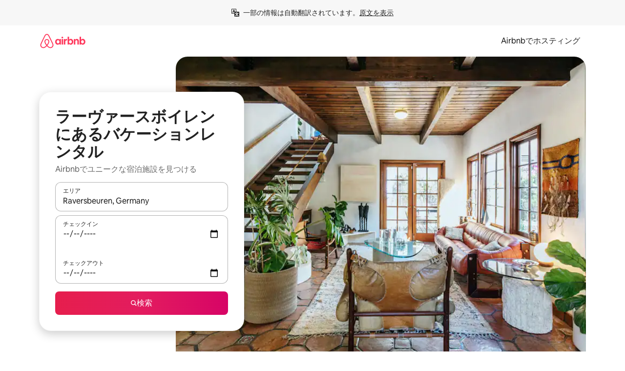

--- FILE ---
content_type: text/javascript
request_url: https://a0.muscache.com/airbnb/static/packages/web/common/b7d9.eb2ab260dc.js
body_size: 11089
content:
__d(function(g,r,i,a,m,e,d){"use strict";var t=r(d[0]).default;Object.defineProperty(e,"__esModule",{value:!0}),e.default=function(t,u){t.prototype=Object.create(u.prototype),t.prototype.constructor=t,(0,o.default)(t,u)};var o=t(r(d[1]))},"051837",["ba7a76","c7a223"]);
__d(function(g,r,_i,_a,m,e,d){"use strict";Object.defineProperty(e,"__esModule",{value:!0}),Object.defineProperty(e,"NavigationType",{enumerable:!0,get:function(){return t.Action}}),e.Route=$,e.Router=function(i){let{basename:u="/",children:h=null,location:o,navigationType:p=t.Action.Pop,navigator:f,static:P=!1}=i;y()&&s(!1);let x=v(u),C=(0,n.useMemo)(()=>({basename:x,navigator:f,static:P}),[x,f,P]);"string"==typeof o&&(o=(0,t.parsePath)(o));let{pathname:b="/",search:$="",hash:S="",state:W=null,key:O="default"}=o,j=(0,n.useMemo)(()=>{let t=c(b,x);return null==t?null:{pathname:t,search:$,hash:S,state:W,key:O}},[x,b,$,S,W,O]);return null==j?null:(0,n.createElement)(a.Provider,{value:C},(0,n.createElement)(l.Provider,{children:h,value:{location:j,navigationType:p}}))},e.Routes=function(a){let{children:l,location:p}=a;return function(a,l){var p,P,x;let b;y()||s(!1);let{matches:$}=(0,n.useContext)(i),S=$[$.length-1],W=S?S.params:{};S&&S.pathname;let O=S?S.pathnameBase:"/";S&&S.route;let j=C();if(l){let n="string"==typeof l?(0,t.parsePath)(l):l;"/"===O||(null==(p=n.pathname)?void 0:p.startsWith(O))||s(!1),b=n}else b=j;let B=b.pathname||"/",E=function(n,a,l){void 0===l&&(l="/");let i=c(("string"==typeof a?(0,t.parsePath)(a):a).pathname||"/",l);if(null==i)return null;let p=function t(n,a,l,i){return void 0===a&&(a=[]),void 0===l&&(l=[]),void 0===i&&(i=""),n.forEach((n,o)=>{var p,c;let v,P,x={relativePath:n.path||"",caseSensitive:!0===n.caseSensitive,childrenIndex:o,route:n};x.relativePath.startsWith("/")&&(x.relativePath.startsWith(i)||s(!1),x.relativePath=x.relativePath.slice(i.length));let y=f([i,x.relativePath]),C=l.concat(x);n.children&&n.children.length>0&&(!0===n.index&&s(!1),t(n.children,a,C,y)),(null!=n.path||n.index)&&a.push({path:y,score:(p=y,c=n.index,P=(v=p.split("/")).length,v.some(h)&&(P+=-2),c&&(P+=2),v.filter(t=>!h(t)).reduce((t,n)=>t+(u.test(n)?3:""===n?1:10),P)),routesMeta:C})}),a}(n);p.sort((t,n)=>{var a,l;return t.score!==n.score?n.score-t.score:(a=t.routesMeta.map(t=>t.childrenIndex),l=n.routesMeta.map(t=>t.childrenIndex),a.length===l.length&&a.slice(0,-1).every((t,n)=>t===l[n])?a[a.length-1]-l[l.length-1]:0)});let P=null;for(let t=0;null==P&&t<p.length;++t)P=function(t,n){let{routesMeta:a}=t,l={},i="/",s=[];for(let t=0;t<a.length;++t){let u=a[t],h=t===a.length-1,p="/"===i?n:n.slice(i.length)||"/",c=o({path:u.relativePath,caseSensitive:u.caseSensitive,end:h},p);if(!c)return null;Object.assign(l,c.params);let P=u.route;s.push({params:l,pathname:f([i,c.pathname]),pathnameBase:v(f([i,c.pathnameBase])),route:P}),"/"!==c.pathnameBase&&(i=f([i,c.pathnameBase]))}return s}(p[t],i);return P}(a,{pathname:"/"===O?B:B.slice(O.length)||"/"});return P=E&&E.map(t=>Object.assign({},t,{params:Object.assign({},W,t.params),pathname:f([O,t.pathname]),pathnameBase:"/"===t.pathnameBase?O:f([O,t.pathnameBase])})),(void 0===(x=$)&&(x=[]),null==P)?null:P.reduceRight((t,a,l)=>(0,n.createElement)(i.Provider,{children:void 0!==a.route.element?a.route.element:t,value:{outlet:t,matches:x.concat(P.slice(0,l+1))}}),null)}(function t(a){let l=[];return n.Children.forEach(a,a=>{if(!(0,n.isValidElement)(a))return;if(a.type===n.Fragment)return void l.push.apply(l,t(a.props.children));a.type!==$&&s(!1);let i={caseSensitive:a.props.caseSensitive,element:a.props.element,index:a.props.index,path:a.props.path};a.props.children&&(i.children=t(a.props.children)),l.push(i)}),l}(l),p)},Object.defineProperty(e,"createPath",{enumerable:!0,get:function(){return t.createPath}}),e.matchPath=o,Object.defineProperty(e,"parsePath",{enumerable:!0,get:function(){return t.parsePath}}),e.useHref=function(l){y()||s(!1);let{basename:i,navigator:u}=(0,n.useContext)(a),{hash:h,pathname:o,search:p}=b(l),c=o;if("/"!==i){let n=""===l||""===l.pathname?"/":"string"==typeof l?(0,t.parsePath)(l).pathname:l.pathname,a=null!=n&&n.endsWith("/");c="/"===o?i+(a?"/":""):f([i,o])}return u.createHref({pathname:c,search:p,hash:h})},e.useLocation=C,e.useNavigate=function(){y()||s(!1);let{basename:t,navigator:l}=(0,n.useContext)(a),{matches:u}=(0,n.useContext)(i),{pathname:h}=C(),o=JSON.stringify(u.map(t=>t.pathnameBase)),c=(0,n.useRef)(!1);return(0,n.useEffect)(()=>{c.current=!0}),(0,n.useCallback)(function(n,a){if(void 0===a&&(a={}),!c.current)return;if("number"==typeof n)return void l.go(n);let i=p(n,JSON.parse(o),h);"/"!==t&&(i.pathname=f([t,i.pathname])),(a.replace?l.replace:l.push)(i,a.state)},[t,l,o,h])},e.useResolvedPath=b;var t=r(d[0]),n=r(d[1]);let a=(0,n.createContext)(null),l=(0,n.createContext)(null),i=(0,n.createContext)({outlet:null,matches:[]});function s(t,n){if(!t)throw Error(n)}let u=/^:\w+$/,h=t=>"*"===t;function o(t,n){var a,l,i;let s,u;"string"==typeof t&&(t={path:t,caseSensitive:!1,end:!0});let[h,o]=(a=t.path,l=t.caseSensitive,i=t.end,void 0===l&&(l=!1),void 0===i&&(i=!0),s=[],u="^"+a.replace(/\/*\*?$/,"").replace(/^\/*/,"/").replace(/[\\.*+^$?{}|()[\]]/g,"\\$&").replace(/:(\w+)/g,(t,n)=>(s.push(n),"([^\\/]+)")),a.endsWith("*")?(s.push("*"),u+="*"===a||"/*"===a?"(.*)$":"(?:\\/(.+)|\\/*)$"):u+=i?"\\/*$":"(?:(?=[.~-]|%[0-9A-F]{2})|\\b|\\/|$)",[new RegExp(u,l?void 0:"i"),s]),p=n.match(h);if(!p)return null;let c=p[0],f=c.replace(/(.)\/+$/,"$1"),v=p.slice(1);return{params:o.reduce((t,n,a)=>{if("*"===n){let t=v[a]||"";f=c.slice(0,c.length-t.length).replace(/(.)\/+$/,"$1")}return t[n]=function(t,n){try{return decodeURIComponent(t)}catch(n){return t}}(v[a]||"",0),t},{}),pathname:c,pathnameBase:f,pattern:t}}function p(n,a,l){let i,s="string"==typeof n?(0,t.parsePath)(n):n,u=""===n||""===s.pathname?"/":s.pathname;if(null==u)i=l;else{let t=a.length-1;if(u.startsWith("..")){let n=u.split("/");for(;".."===n[0];)n.shift(),t-=1;s.pathname=n.join("/")}i=t>=0?a[t]:"/"}let h=function(n,a){var l;let i;void 0===a&&(a="/");let{pathname:s,search:u="",hash:h=""}="string"==typeof n?(0,t.parsePath)(n):n;return{pathname:s?s.startsWith("/")?s:(l=s,i=a.replace(/\/+$/,"").split("/"),l.split("/").forEach(t=>{".."===t?i.length>1&&i.pop():"."!==t&&i.push(t)}),i.length>1?i.join("/"):"/"):a,search:P(u),hash:x(h)}}(s,i);return u&&"/"!==u&&u.endsWith("/")&&!h.pathname.endsWith("/")&&(h.pathname+="/"),h}function c(t,n){if("/"===n)return t;if(!t.toLowerCase().startsWith(n.toLowerCase()))return null;let a=t.charAt(n.length);return a&&"/"!==a?null:t.slice(n.length)||"/"}let f=t=>t.join("/").replace(/\/\/+/g,"/"),v=t=>t.replace(/\/+$/,"").replace(/^\/*/,"/"),P=t=>t&&"?"!==t?t.startsWith("?")?t:"?"+t:"",x=t=>t&&"#"!==t?t.startsWith("#")?t:"#"+t:"";function y(){return null!=(0,n.useContext)(l)}function C(){return y()||s(!1),(0,n.useContext)(l).location}function b(t){let{matches:a}=(0,n.useContext)(i),{pathname:l}=C(),s=JSON.stringify(a.map(t=>t.pathnameBase));return(0,n.useMemo)(()=>p(t,JSON.parse(s),l),[t,s,l])}function $(t){s(!1)}(0,n.createContext)(null)},"0b6a8f",["b95826","07aa1f"]);
__d(function(g,r,i,a,m,e,d){"use strict";function t(){let n=r(d[0]);return t=function(){return n},n}function n(){let t=r(d[1]);return n=function(){return t},t}function u(){let t=r(d[2]);return u=function(){return t},t}Object.defineProperty(e,"__esModule",{value:!0}),Object.defineProperty(e,"Link",{enumerable:!0,get:function(){return u().Link}}),Object.defineProperty(e,"MemoryRouter",{enumerable:!0,get:function(){return t().MemoryRouter}}),Object.defineProperty(e,"NavLink",{enumerable:!0,get:function(){return u().NavLink}}),Object.defineProperty(e,"Prompt",{enumerable:!0,get:function(){return t().Prompt}}),Object.defineProperty(e,"Redirect",{enumerable:!0,get:function(){return t().Redirect}}),Object.defineProperty(e,"Route",{enumerable:!0,get:function(){return t().Route}}),Object.defineProperty(e,"StaticRouter",{enumerable:!0,get:function(){return t().StaticRouter}}),Object.defineProperty(e,"Switch",{enumerable:!0,get:function(){return t().Switch}}),Object.defineProperty(e,"__HistoryContext",{enumerable:!0,get:function(){return t().__HistoryContext}}),Object.defineProperty(e,"__RouterContext",{enumerable:!0,get:function(){return t().__RouterContext}}),Object.defineProperty(e,"generatePath",{enumerable:!0,get:function(){return t().generatePath}}),Object.defineProperty(e,"matchPath",{enumerable:!0,get:function(){return t().matchPath}}),Object.defineProperty(e,"renderRoutesPrivateDoNotUse",{enumerable:!0,get:function(){return n().renderRoutes}}),Object.defineProperty(e,"useHistory",{enumerable:!0,get:function(){return t().useHistory}}),Object.defineProperty(e,"useLocation",{enumerable:!0,get:function(){return t().useLocation}}),Object.defineProperty(e,"useParams",{enumerable:!0,get:function(){return t().useParams}}),Object.defineProperty(e,"useRouteMatch",{enumerable:!0,get:function(){return t().useRouteMatch}}),Object.defineProperty(e,"withRouter",{enumerable:!0,get:function(){return t().withRouter}})},"1e300f",["a51131","db5bc6","733f27"]);
__d(function(g,r,i,a,m,e,d){"use strict";Object.defineProperty(e,"__esModule",{value:!0}),m.exports=Array.isArray},"23e700",[]);
__d(function(g,r,_i,a,m,e,d){"use strict";Object.defineProperty(e,"__esModule",{value:!0}),e.CompatRoute=function(o){let{path:c}=o;return o.exact||(c+="/*"),(0,t.createElement)(n.Routes,null,(0,t.createElement)(n.Route,{path:c,element:(0,t.createElement)(u.Route,o)}))},e.CompatRouter=function(o){let{children:c}=o,i=(0,u.useHistory)(),[l,f]=(0,t.useState)(()=>({location:i.location,action:i.action}));return(0,t.useLayoutEffect)(()=>{i.listen((t,n)=>f({location:t,action:n}))},[i]),(0,t.createElement)(n.Router,{navigationType:l.action,location:l.location,navigator:i},(0,t.createElement)(n.Routes,null,(0,t.createElement)(n.Route,{path:"*",element:c})))},Object.defineProperty(e,"MemoryRouter",{enumerable:!0,get:function(){return n.MemoryRouter}}),Object.defineProperty(e,"Navigate",{enumerable:!0,get:function(){return n.Navigate}}),Object.defineProperty(e,"NavigationType",{enumerable:!0,get:function(){return n.NavigationType}}),Object.defineProperty(e,"Outlet",{enumerable:!0,get:function(){return n.Outlet}}),Object.defineProperty(e,"Route",{enumerable:!0,get:function(){return n.Route}}),Object.defineProperty(e,"Router",{enumerable:!0,get:function(){return n.Router}}),Object.defineProperty(e,"Routes",{enumerable:!0,get:function(){return n.Routes}}),Object.defineProperty(e,"UNSAFE_LocationContext",{enumerable:!0,get:function(){return n.UNSAFE_LocationContext}}),Object.defineProperty(e,"UNSAFE_NavigationContext",{enumerable:!0,get:function(){return n.UNSAFE_NavigationContext}}),Object.defineProperty(e,"UNSAFE_RouteContext",{enumerable:!0,get:function(){return n.UNSAFE_RouteContext}}),Object.defineProperty(e,"createPath",{enumerable:!0,get:function(){return n.createPath}}),Object.defineProperty(e,"createRoutesFromChildren",{enumerable:!0,get:function(){return n.createRoutesFromChildren}}),Object.defineProperty(e,"generatePath",{enumerable:!0,get:function(){return n.generatePath}}),Object.defineProperty(e,"matchPath",{enumerable:!0,get:function(){return n.matchPath}}),Object.defineProperty(e,"matchRoutes",{enumerable:!0,get:function(){return n.matchRoutes}}),Object.defineProperty(e,"parsePath",{enumerable:!0,get:function(){return n.parsePath}}),Object.defineProperty(e,"renderMatches",{enumerable:!0,get:function(){return n.renderMatches}}),Object.defineProperty(e,"resolvePath",{enumerable:!0,get:function(){return n.resolvePath}}),Object.defineProperty(e,"useHref",{enumerable:!0,get:function(){return n.useHref}}),Object.defineProperty(e,"useInRouterContext",{enumerable:!0,get:function(){return n.useInRouterContext}}),Object.defineProperty(e,"useLocation",{enumerable:!0,get:function(){return n.useLocation}}),Object.defineProperty(e,"useMatch",{enumerable:!0,get:function(){return n.useMatch}}),Object.defineProperty(e,"useNavigate",{enumerable:!0,get:function(){return n.useNavigate}}),Object.defineProperty(e,"useNavigationType",{enumerable:!0,get:function(){return n.useNavigationType}}),Object.defineProperty(e,"useOutlet",{enumerable:!0,get:function(){return n.useOutlet}}),Object.defineProperty(e,"useOutletContext",{enumerable:!0,get:function(){return n.useOutletContext}}),Object.defineProperty(e,"useParams",{enumerable:!0,get:function(){return n.useParams}}),Object.defineProperty(e,"useResolvedPath",{enumerable:!0,get:function(){return n.useResolvedPath}}),Object.defineProperty(e,"useRoutes",{enumerable:!0,get:function(){return n.useRoutes}});var t=r(d[0]);r(d[1]);var n=r(d[2]),u=r(d[3]);function o(){return(o=Object.assign||function(t){for(var n=1;n<arguments.length;n++){var u=arguments[n];for(var o in u)Object.prototype.hasOwnProperty.call(u,o)&&(t[o]=u[o])}return t}).apply(this,arguments)}function c(t,n){if(null==t)return{};var u,o,c={},i=Object.keys(t);for(o=0;o<i.length;o++)u=i[o],n.indexOf(u)>=0||(c[u]=t[u]);return c}let i=["onClick","reloadDocument","replace","state","target","to"],l=["aria-current","caseSensitive","className","end","style","to","children"],f=(0,t.forwardRef)(function(u,l){let{onClick:f,reloadDocument:s,replace:b=!1,state:p,target:y,to:P}=u,O=c(u,i),h=(0,n.useHref)(P),j=function(u,o){let{target:c,replace:i,state:l}=void 0===o?{}:o,f=(0,n.useNavigate)(),s=(0,n.useLocation)(),b=(0,n.useResolvedPath)(u);return(0,t.useCallback)(t=>{0!==t.button||c&&"_self"!==c||t.metaKey||t.altKey||t.ctrlKey||t.shiftKey||(t.preventDefault(),f(u,{replace:!!i||(0,n.createPath)(s)===(0,n.createPath)(b),state:l}))},[s,f,b,i,l,c,u])}(P,{replace:b,state:p,target:y});return(0,t.createElement)("a",o({},O,{href:h,onClick:function(t){f&&f(t),t.defaultPrevented||s||j(t)},ref:l,target:y}))});(0,t.forwardRef)(function(u,i){let s,{"aria-current":b="page",caseSensitive:p=!1,className:y="",end:P=!1,style:O,to:h,children:j}=u,v=c(u,l),R=(0,n.useLocation)(),N=(0,n.useResolvedPath)(h),C=R.pathname,E=N.pathname;p||(C=C.toLowerCase(),E=E.toLowerCase());let x=C===E||!P&&C.startsWith(E)&&"/"===C.charAt(E.length),_=x?b:void 0;s="function"==typeof y?y({isActive:x}):[y,x?"active":null].filter(Boolean).join(" ");let L="function"==typeof O?O({isActive:x}):O;return(0,t.createElement)(f,o({},v,{"aria-current":_,className:s,ref:i,style:L,to:h}),"function"==typeof j?j({isActive:x}):j)})},"4b7e39",["07aa1f","b95826","0b6a8f","733f27"]);
__d(function(g,r,_i,a,m,e,d){"use strict";var t=r(d[0]).default;Object.defineProperty(e,"__esModule",{value:!0}),Object.defineProperty(e,"MemoryRouter",{enumerable:!0,get:function(){return n.MemoryRouter}}),Object.defineProperty(e,"Prompt",{enumerable:!0,get:function(){return n.Prompt}}),Object.defineProperty(e,"Redirect",{enumerable:!0,get:function(){return n.Redirect}}),Object.defineProperty(e,"Route",{enumerable:!0,get:function(){return n.Route}}),Object.defineProperty(e,"Router",{enumerable:!0,get:function(){return n.Router}}),Object.defineProperty(e,"StaticRouter",{enumerable:!0,get:function(){return n.StaticRouter}}),Object.defineProperty(e,"Switch",{enumerable:!0,get:function(){return n.Switch}}),Object.defineProperty(e,"generatePath",{enumerable:!0,get:function(){return n.generatePath}}),Object.defineProperty(e,"matchPath",{enumerable:!0,get:function(){return n.matchPath}}),Object.defineProperty(e,"useHistory",{enumerable:!0,get:function(){return n.useHistory}}),Object.defineProperty(e,"useLocation",{enumerable:!0,get:function(){return n.useLocation}}),Object.defineProperty(e,"useParams",{enumerable:!0,get:function(){return n.useParams}}),Object.defineProperty(e,"useRouteMatch",{enumerable:!0,get:function(){return n.useRouteMatch}}),Object.defineProperty(e,"withRouter",{enumerable:!0,get:function(){return n.withRouter}});var n=r(d[1]),o=t(r(d[2])),u=t(r(d[3])),i=r(d[4]);t(r(d[5])),t(r(d[6]));var c=t(r(d[7])),f=t(r(d[8])),l=t(r(d[9])),s=u.default.Component;function p(){for(var t,n=arguments.length,o=Array(n),u=0;u<n;u++)o[u]=arguments[u];return(t=s.call.apply(s,[this].concat(o))||this).history=(0,i.createBrowserHistory)(t.props),t}(0,o.default)(p,s),p.prototype.render=function(){return u.default.createElement(n.Router,{history:this.history,children:this.props.children})};var y=u.default.Component;function h(){for(var t,n=arguments.length,o=Array(n),u=0;u<n;u++)o[u]=arguments[u];return(t=y.call.apply(y,[this].concat(o))||this).history=(0,i.createHashHistory)(t.props),t}(0,o.default)(h,y),h.prototype.render=function(){return u.default.createElement(n.Router,{history:this.history,children:this.props.children})};var v=function(t,n){return"function"==typeof t?t(n):t},b=function(t,n){return"string"==typeof t?(0,i.createLocation)(t,null,null,n):t},R=function(t){return t},P=u.default.forwardRef;void 0===P&&(P=R);var j=P(function(t,n){var o=t.innerRef,i=t.navigate,l=t.onClick,s=(0,f.default)(t,["innerRef","navigate","onClick"]),p=s.target,y=(0,c.default)({},s,{onClick:function(t){try{l&&l(t)}catch(n){throw t.preventDefault(),n}t.defaultPrevented||0!==t.button||p&&"_self"!==p||t.metaKey||t.altKey||t.ctrlKey||t.shiftKey||(t.preventDefault(),i())}});return R!==P?y.ref=n||o:y.ref=o,u.default.createElement("a",y)}),O=P(function(t,o){var s=t.component,p=void 0===s?j:s,y=t.replace,h=t.to,O=t.innerRef,C=(0,f.default)(t,["component","replace","to","innerRef"]);return u.default.createElement(n.__RouterContext.Consumer,null,function(t){t||(0,l.default)(!1);var n=t.history,f=b(v(h,t.location),t.location),s=f?n.createHref(f):"",j=(0,c.default)({},C,{href:s,navigate:function(){var o=v(h,t.location),u=(0,i.createPath)(t.location)===(0,i.createPath)(b(o));(y||u?n.replace:n.push)(o)}});return R!==P?j.ref=o||O:j.innerRef=O,u.default.createElement(p,j)})}),C=function(t){return t},_=u.default.forwardRef;void 0===_&&(_=C),_(function(t,o){var i=t["aria-current"],s=void 0===i?"page":i,p=t.activeClassName,y=void 0===p?"active":p,h=t.activeStyle,R=t.className,P=t.exact,j=t.isActive,w=t.location,E=t.sensitive,x=t.strict,H=t.style,S=t.to,A=t.innerRef,M=(0,f.default)(t,["aria-current","activeClassName","activeStyle","className","exact","isActive","location","sensitive","strict","style","to","innerRef"]);return u.default.createElement(n.__RouterContext.Consumer,null,function(t){t||(0,l.default)(!1);var i=w||t.location,f=b(v(S,i),i),p=f.pathname,N=p&&p.replace(/([.+*?=^!:${}()[\]|/\\])/g,"\\$1"),K=N?(0,n.matchPath)(i.pathname,{path:N,exact:P,sensitive:E,strict:x}):null,k=!!(j?j(K,i):K),L="function"==typeof R?R(k):R,D="function"==typeof H?H(k):H;k&&(L=function(){for(var t=arguments.length,n=Array(t),o=0;o<t;o++)n[o]=arguments[o];return n.filter(function(t){return t}).join(" ")}(L,y),D=(0,c.default)({},D,h));var $=(0,c.default)({"aria-current":k&&s||null,className:L,style:D,to:f},M);return C!==_?$.ref=o||A:$.innerRef=A,u.default.createElement(O,$)})})},"733f27",["ba7a76","a51131","051837","07aa1f","d69748","b56f5a","798d4e","dfdd78","fcd40b","1d8d09"]);
__d(function(g,r,_i,a,_m,e,d){"use strict";var t=r(d[0]);_m.exports=function n(o,p,l){if(t(p)||(l=p||l,p=[]),l=l||{},o instanceof RegExp){var s,f,h=p,m=o.source.match(/\((?!\?)/g);if(m)for(var x=0;x<m.length;x++)h.push({name:x,prefix:null,delimiter:null,optional:!1,repeat:!1,partial:!1,asterisk:!1,pattern:null});return o.keys=h,o}if(t(o)){for(var v,y=p,E=l,R=[],_=0;_<o.length;_++)R.push(n(o[_],y,E).source);return(v=RegExp("(?:"+R.join("|")+")",u(E))).keys=y,v}return s=p,c(i(o,f=l),s,f)},_m.exports.parse=i,_m.exports.compile=function(t,n){return p(i(t,n),n)},_m.exports.tokensToFunction=p,_m.exports.tokensToRegExp=c;var n=RegExp("(\\\\.)|([\\/.])?(?:(?:\\:(\\w+)(?:\\(((?:\\\\.|[^\\\\()])+)\\))?|\\(((?:\\\\.|[^\\\\()])+)\\))([+*?])?|(\\*))","g");function i(t,i){for(var o,p=[],u=0,c=0,s="",f=i&&i.delimiter||"/";null!=(o=n.exec(t));){var h=o[0],m=o[1],x=o.index;if(s+=t.slice(c,x),c=x+h.length,m){s+=m[1];continue}var v=t[c],y=o[2],E=o[3],R=o[4],_=o[5],k=o[6],$=o[7];s&&(p.push(s),s="");var b=null!=y&&null!=v&&v!==y,T="+"===k||"*"===k,w="?"===k||"*"===k,C=o[2]||f,U=R||_;p.push({name:E||u++,prefix:y||"",delimiter:C,optional:w,repeat:T,partial:b,asterisk:!!$,pattern:U?U.replace(/([=!:$\/()])/g,"\\$1"):$?".*":"[^"+l(C)+"]+?"})}return c<t.length&&(s+=t.substr(c)),s&&p.push(s),p}function o(t){return encodeURI(t).replace(/[\/?#]/g,function(t){return"%"+t.charCodeAt(0).toString(16).toUpperCase()})}function p(n,i){for(var p=Array(n.length),l=0;l<n.length;l++)"object"==typeof n[l]&&(p[l]=RegExp("^(?:"+n[l].pattern+")$",u(i)));return function(i,l){for(var u="",c=i||{},s=(l||{}).pretty?o:encodeURIComponent,f=0;f<n.length;f++){var h,m=n[f];if("string"==typeof m){u+=m;continue}var x=c[m.name];if(null==x)if(m.optional){m.partial&&(u+=m.prefix);continue}else throw TypeError('Expected "'+m.name+'" to be defined');if(t(x)){if(!m.repeat)throw TypeError('Expected "'+m.name+'" to not repeat, but received `'+JSON.stringify(x)+"`");if(0===x.length)if(m.optional)continue;else throw TypeError('Expected "'+m.name+'" to not be empty');for(var v=0;v<x.length;v++){if(h=s(x[v]),!p[f].test(h))throw TypeError('Expected all "'+m.name+'" to match "'+m.pattern+'", but received `'+JSON.stringify(h)+"`");u+=(0===v?m.prefix:m.delimiter)+h}continue}if(h=m.asterisk?encodeURI(x).replace(/[?#]/g,function(t){return"%"+t.charCodeAt(0).toString(16).toUpperCase()}):s(x),!p[f].test(h))throw TypeError('Expected "'+m.name+'" to match "'+m.pattern+'", but received "'+h+'"');u+=m.prefix+h}return u}}function l(t){return t.replace(/([.+*?=^!:${}()[\]|\/\\])/g,"\\$1")}function u(t){return t&&t.sensitive?"":"i"}function c(n,i,o){t(i)||(o=i||o,i=[]);for(var p,c=(o=o||{}).strict,s=!1!==o.end,f="",h=0;h<n.length;h++){var m=n[h];if("string"==typeof m)f+=l(m);else{var x=l(m.prefix),v="(?:"+m.pattern+")";i.push(m),m.repeat&&(v+="(?:"+x+v+")*"),f+=v=m.optional?m.partial?x+"("+v+")?":"(?:"+x+"("+v+"))?":x+"("+v+")"}}var y=l(o.delimiter||"/"),E=f.slice(-y.length)===y;return c||(f=(E?f.slice(0,-y.length):f)+"(?:"+y+"(?=$))?"),s?f+="$":f+=c&&E?"":"(?="+y+"|$)",(p=RegExp("^"+f,u(o))).keys=i,p}},"8ab85a",["23e700"]);
__d(function(g,r,i,a,m,e,d){"use strict";var t=r(d[0]).default;Object.defineProperty(e,"__esModule",{value:!0}),e.Redirect=function(t){var n=t.computedMatch,c=t.to,p=t.push,f=void 0!==p&&p;return o.default.createElement(C.Consumer,null,function(t){t||(0,l.default)(!1);var p=t.history,h=t.staticContext,v=f?p.push:p.replace,y=(0,u.createLocation)(n?"string"==typeof c?L(c,n.params):(0,s.default)({},c,{pathname:L(c.pathname,n.params)}):c);return h?(v(y),null):o.default.createElement(R,{onMount:function(){v(y)},onUpdate:function(t,n){var o=(0,u.createLocation)(n.to);(0,u.locationsAreEqual)(o,(0,s.default)({},y,{key:o.key}))||v(y)},to:c})})},e.__RouterContext=e.__HistoryContext=e.Switch=e.Router=e.Route=void 0,e.generatePath=L,e.matchPath=U,e.useHistory=function(){return O(y)},e.useLocation=T,e.useParams=function(){var t=O(C).match;return t?t.params:{}},e.useRouteMatch=function(t){var n=T(),o=O(C).match;return t?U(n.pathname,t):o},e.withRouter=function(t){var n="withRouter("+(t.displayName||t.name)+")",u=function(n){var u=n.wrappedComponentRef,c=(0,f.default)(n,["wrappedComponentRef"]);return o.default.createElement(C.Consumer,null,function(n){return n||(0,l.default)(!1),o.default.createElement(t,(0,s.default)({},c,n,{ref:u}))})};return u.displayName=n,u.WrappedComponent=t,(0,h.default)(u,t)};var n=t(r(d[1])),o=t(r(d[2]));t(r(d[3]));var u=r(d[4]);t(r(d[5]));var c=t(r(d[6])),l=t(r(d[7])),s=t(r(d[8])),p=t(r(d[9]));r(d[10]);var f=t(r(d[11])),h=t(r(d[12])),v=function(t){var n=(0,c.default)();return n.displayName=t,n},y=e.__HistoryContext=v("Router-History"),C=e.__RouterContext=v("Router"),_=e.Router=function(t){function u(n){var o;return(o=t.call(this,n)||this).state={location:n.history.location},o._isMounted=!1,o._pendingLocation=null,n.staticContext||(o.unlisten=n.history.listen(function(t){o._isMounted?o.setState({location:t}):o._pendingLocation=t})),o}(0,n.default)(u,t),u.computeRootMatch=function(t){return{path:"/",url:"/",params:{},isExact:"/"===t}};var c=u.prototype;return c.componentDidMount=function(){this._isMounted=!0,this._pendingLocation&&this.setState({location:this._pendingLocation})},c.componentWillUnmount=function(){this.unlisten&&(this.unlisten(),this._isMounted=!1,this._pendingLocation=null)},c.render=function(){return o.default.createElement(C.Provider,{value:{history:this.props.history,location:this.state.location,match:u.computeRootMatch(this.state.location.pathname),staticContext:this.props.staticContext}},o.default.createElement(y.Provider,{children:this.props.children||null,value:this.props.history}))},u}(o.default.Component),x=o.default.Component;function E(){for(var t,n=arguments.length,o=Array(n),c=0;c<n;c++)o[c]=arguments[c];return(t=x.call.apply(x,[this].concat(o))||this).history=(0,u.createMemoryHistory)(t.props),t}(0,n.default)(E,x),E.prototype.render=function(){return o.default.createElement(_,{history:this.history,children:this.props.children})};var R=function(t){function o(){return t.apply(this,arguments)||this}(0,n.default)(o,t);var u=o.prototype;return u.componentDidMount=function(){this.props.onMount&&this.props.onMount.call(this,this)},u.componentDidUpdate=function(t){this.props.onUpdate&&this.props.onUpdate.call(this,this,t)},u.componentWillUnmount=function(){this.props.onUnmount&&this.props.onUnmount.call(this,this)},u.render=function(){return null},o}(o.default.Component),M={},P=0;function L(t,n){return void 0===t&&(t="/"),void 0===n&&(n={}),"/"===t?t:(function(t){if(M[t])return M[t];var n=p.default.compile(t);return P<1e4&&(M[t]=n,P++),n})(t)(n,{pretty:!0})}var k={},A=0;function U(t,n){void 0===n&&(n={}),("string"==typeof n||Array.isArray(n))&&(n={path:n});var o=n,u=o.path,c=o.exact,l=void 0!==c&&c,s=o.strict,f=void 0!==s&&s,h=o.sensitive,v=void 0!==h&&h;return[].concat(u).reduce(function(n,o){if(!o&&""!==o)return null;if(n)return n;var u=function(t,n){var o=""+n.end+n.strict+n.sensitive,u=k[o]||(k[o]={});if(u[t])return u[t];var c=[],l={regexp:(0,p.default)(t,c,n),keys:c};return A<1e4&&(u[t]=l,A++),l}(o,{end:l,strict:f,sensitive:v}),c=u.regexp,s=u.keys,h=c.exec(t);if(!h)return null;var y=h[0],C=h.slice(1),_=t===y;return l&&!_?null:{path:o,url:"/"===o&&""===y?"/":y,isExact:_,params:s.reduce(function(t,n,o){return t[n.name]=C[o],t},{})}},null)}function w(t){return"/"===t.charAt(0)?t:"/"+t}function H(t){return"string"==typeof t?t:(0,u.createPath)(t)}function b(t){return function(){(0,l.default)(!1)}}function S(){}e.Route=function(t){function u(){return t.apply(this,arguments)||this}return(0,n.default)(u,t),u.prototype.render=function(){var t=this;return o.default.createElement(C.Consumer,null,function(n){n||(0,l.default)(!1);var u,c=t.props.location||n.location,p=t.props.computedMatch?t.props.computedMatch:t.props.path?U(c.pathname,t.props):n.match,f=(0,s.default)({},n,{location:c,match:p}),h=t.props,v=h.children,y=h.component,_=h.render;return Array.isArray(v)&&(u=v,0===o.default.Children.count(u))&&(v=null),o.default.createElement(C.Provider,{value:f},f.match?v?"function"==typeof v?v(f):v:y?o.default.createElement(y,f):_?_(f):null:"function"==typeof v?v(f):null)})},u}(o.default.Component);var B=o.default.Component;function D(){for(var t,n=arguments.length,o=Array(n),u=0;u<n;u++)o[u]=arguments[u];return(t=B.call.apply(B,[this].concat(o))||this).handlePush=function(n){return t.navigateTo(n,"PUSH")},t.handleReplace=function(n){return t.navigateTo(n,"REPLACE")},t.handleListen=function(){return S},t.handleBlock=function(){return S},t}(0,n.default)(D,B);var N=D.prototype;N.navigateTo=function(t,n){var o,c,l=this.props,p=l.basename,f=l.context,h=void 0===f?{}:f;h.action=n,o=void 0===p?"":p,c=(0,u.createLocation)(t),h.location=o?(0,s.default)({},c,{pathname:w(o)+c.pathname}):c,h.url=H(h.location)},N.render=function(){var t=this.props,n=t.basename,c=void 0===n?"":n,l=t.context,p=t.location,h=(0,f.default)(t,["basename","context","location"]),v={createHref:function(t){return w(c+H(t))},action:"POP",location:function(t,n){if(!t)return n;var o=w(t);return 0!==n.pathname.indexOf(o)?n:(0,s.default)({},n,{pathname:n.pathname.substr(o.length)})}(c,(0,u.createLocation)(void 0===p?"/":p)),push:this.handlePush,replace:this.handleReplace,go:b("go"),goBack:b("goBack"),goForward:b("goForward"),listen:this.handleListen,block:this.handleBlock};return o.default.createElement(_,(0,s.default)({},h,{history:v,staticContext:void 0===l?{}:l}))},e.Switch=function(t){function u(){return t.apply(this,arguments)||this}return(0,n.default)(u,t),u.prototype.render=function(){var t=this;return o.default.createElement(C.Consumer,null,function(n){n||(0,l.default)(!1);var u,c,p=t.props.location||n.location;return o.default.Children.forEach(t.props.children,function(t){if(null==c&&o.default.isValidElement(t)){u=t;var l=t.props.path||t.props.from;c=l?U(p.pathname,(0,s.default)({},t.props,{path:l})):n.match}}),c?o.default.cloneElement(u,{location:p,computedMatch:c}):null})},u}(o.default.Component);var O=o.default.useContext;function T(){return O(C).location}},"a51131",["ba7a76","051837","07aa1f","b56f5a","d69748","798d4e","b52967","1d8d09","dfdd78","8ab85a","1033bc","fcd40b","14e802"]);
__d(function(g,r,i,a,m,e,d){"use strict";var t=r(d[0]).default,n=r(d[1]).default;Object.defineProperty(e,"__esModule",{value:!0}),e.default=void 0;var o=n(r(d[2])),u=t(r(d[3])),f=t(r(d[4]));t(r(d[5]));var s="undefined"!=typeof globalThis?globalThis:window;e.default=o.default.createContext||function(t,n){var l,c,p="__create-react-context-"+(s.__global_unique_id__=(s.__global_unique_id__||0)+1)+"__",v=function(t){function o(){var n,o,u;return n=t.apply(this,arguments)||this,o=n.props.value,u=[],n.emitter={on:function(t){u.push(t)},off:function(t){u=u.filter(function(n){return n!==t})},get:function(){return o},set:function(t,n){o=t,u.forEach(function(t){return t(o,n)})}},n}(0,u.default)(o,t);var f=o.prototype;return f.getChildContext=function(){var t;return(t={})[p]=this.emitter,t},f.componentWillReceiveProps=function(t){if(this.props.value!==t.value){var o,u=this.props.value,f=t.value;(u===f?0!==u||1/u==1/f:u!=u&&f!=f)?o=0:0!=(o=("function"==typeof n?n(u,f):0x3fffffff)|0)&&this.emitter.set(t.value,o)}},f.render=function(){return this.props.children},o}(o.Component);(l={})[p]=f.default.object.isRequired,v.childContextTypes=l;var h=function(n){function o(){var t;return t=n.apply(this,arguments)||this,t.state={value:t.getValue()},t.onUpdate=function(n,o){((0|t.observedBits)&o)!=0&&t.setState({value:t.getValue()})},t}(0,u.default)(o,n);var f=o.prototype;return f.componentWillReceiveProps=function(t){var n=t.observedBits;this.observedBits=null==n?0x3fffffff:n},f.componentDidMount=function(){this.context[p]&&this.context[p].on(this.onUpdate);var t=this.props.observedBits;this.observedBits=null==t?0x3fffffff:t},f.componentWillUnmount=function(){this.context[p]&&this.context[p].off(this.onUpdate)},f.getValue=function(){return this.context[p]?this.context[p].get():t},f.render=function(){var t;return(Array.isArray(t=this.props.children)?t[0]:t)(this.state.value)},o}(o.Component);return(c={})[p]=f.default.object,h.contextTypes=c,{Provider:v,Consumer:h}}},"b52967",["ba7a76","45f788","07aa1f","051837","b56f5a","798d4e"]);
__d(function(g,r,i,a,m,e,d){"use strict";var t,n,o=r(d[0]).default;Object.defineProperty(e,"__esModule",{value:!0}),e.Action=void 0,e.createBrowserHistory=function(t){void 0===t&&(t={});var o=t.window,s=void 0===o?document.defaultView:o,P=s.history;function b(){var t=s.location,n=t.pathname,o=t.search,u=t.hash,l=P.state||{};return[l.idx,c({pathname:n,search:o,hash:u,state:l.usr||null,key:l.key||"default"})]}var x=null;s.addEventListener(f,function(){if(x)A.call(x),x=null;else{var t=n.Pop,o=b(),u=o[0],c=o[1];if(A.length){if(null!=u){var l=S-u;l&&(x={action:t,location:c,retry:function(){j(-1*l)}},j(l))}}else V(t)}});var E=n.Pop,w=b(),S=w[0],H=w[1],L=v(),A=v();function M(t){return"string"==typeof t?t:y(t)}function O(t,n){return void 0===n&&(n=null),c((0,u.default)({pathname:H.pathname,hash:"",search:""},"string"==typeof t?k(t):t,{state:n,key:p()}))}function R(t,n){return[{usr:t.state,key:t.key,idx:n},M(t)]}function _(t,n,o){return!A.length||(A.call({action:t,location:n,retry:o}),!1)}function V(t){E=t;var n=b();S=n[0],H=n[1],L.call({action:E,location:H})}function j(t){P.go(t)}return null==S&&(S=0,P.replaceState((0,u.default)({},P.state,{idx:S}),"")),{get action(){return E},get location(){return H},createHref:M,push:function t(o,u){var c=n.Push,l=O(o,u);if(_(c,l,function(){t(o,u)})){var f=R(l,S+1),h=f[0],v=f[1];try{P.pushState(h,"",v)}catch(t){s.location.assign(v)}V(c)}},replace:function t(o,u){var c=n.Replace,l=O(o,u);if(_(c,l,function(){t(o,u)})){var f=R(l,S),s=f[0],h=f[1];P.replaceState(s,"",h),V(c)}},go:j,back:function(){j(-1)},forward:function(){j(1)},listen:function(t){return L.push(t)},block:function(t){var n=A.push(t);return 1===A.length&&s.addEventListener(l,h),function(){n(),A.length||s.removeEventListener(l,h)}}}},e.createHashHistory=function(t){void 0===t&&(t={});var o=t.window,s=void 0===o?document.defaultView:o,P=s.history;function b(){var t=k(s.location.hash.substr(1)),n=t.pathname,o=t.search,u=t.hash,l=P.state||{};return[l.idx,c({pathname:void 0===n?"/":n,search:void 0===o?"":o,hash:void 0===u?"":u,state:l.usr||null,key:l.key||"default"})]}var x=null;function E(){if(x)M.call(x),x=null;else{var t=n.Pop,o=b(),u=o[0],c=o[1];if(M.length){if(null!=u){var l=H-u;l&&(x={action:t,location:c,retry:function(){q(-1*l)}},q(l))}}else j(t)}}s.addEventListener(f,E),s.addEventListener("hashchange",function(){y(b()[1])!==y(L)&&E()});var w=n.Pop,S=b(),H=S[0],L=S[1],A=v(),M=v();function O(t){return function(){var t=document.querySelector("base"),n="";if(t&&t.getAttribute("href")){var o=s.location.href,u=o.indexOf("#");n=-1===u?o:o.slice(0,u)}return n}()+"#"+("string"==typeof t?t:y(t))}function R(t,n){return void 0===n&&(n=null),c((0,u.default)({pathname:L.pathname,hash:"",search:""},"string"==typeof t?k(t):t,{state:n,key:p()}))}function _(t,n){return[{usr:t.state,key:t.key,idx:n},O(t)]}function V(t,n,o){return!M.length||(M.call({action:t,location:n,retry:o}),!1)}function j(t){w=t;var n=b();H=n[0],L=n[1],A.call({action:w,location:L})}function q(t){P.go(t)}return null==H&&(H=0,P.replaceState((0,u.default)({},P.state,{idx:H}),"")),{get action(){return w},get location(){return L},createHref:O,push:function t(o,u){var c=n.Push,l=R(o,u);if(V(c,l,function(){t(o,u)})){var f=_(l,H+1),h=f[0],v=f[1];try{P.pushState(h,"",v)}catch(t){s.location.assign(v)}j(c)}},replace:function t(o,u){var c=n.Replace,l=R(o,u);if(V(c,l,function(){t(o,u)})){var f=_(l,H),s=f[0],h=f[1];P.replaceState(s,"",h),j(c)}},go:q,back:function(){q(-1)},forward:function(){q(1)},listen:function(t){return A.push(t)},block:function(t){var n=M.push(t);return 1===M.length&&s.addEventListener(l,h),function(){n(),M.length||s.removeEventListener(l,h)}}}},e.createMemoryHistory=function(t){void 0===t&&(t={});var o=t,l=o.initialEntries,f=o.initialIndex,h=(void 0===l?["/"]:l).map(function(t){return c((0,u.default)({pathname:"/",search:"",hash:"",state:null,key:p()},"string"==typeof t?k(t):t))}),P=s(null==f?h.length-1:f,0,h.length-1),b=n.Pop,x=h[P],E=v(),w=v();function S(t,n){return void 0===n&&(n=null),c((0,u.default)({pathname:x.pathname,search:"",hash:""},"string"==typeof t?k(t):t,{state:n,key:p()}))}function H(t,n,o){return!w.length||(w.call({action:t,location:n,retry:o}),!1)}function L(t,n){b=t,x=n,E.call({action:b,location:x})}function A(t){var o=s(P+t,0,h.length-1),u=n.Pop,c=h[o];H(u,c,function(){A(t)})&&(P=o,L(u,c))}return{get index(){return P},get action(){return b},get location(){return x},createHref:function(t){return"string"==typeof t?t:y(t)},push:function t(o,u){var c=n.Push,l=S(o,u);H(c,l,function(){t(o,u)})&&(P+=1,h.splice(P,h.length,l),L(c,l))},replace:function t(o,u){var c=n.Replace,l=S(o,u);H(c,l,function(){t(o,u)})&&(h[P]=l,L(c,l))},go:A,back:function(){A(-1)},forward:function(){A(1)},listen:function(t){return E.push(t)},block:function(t){return w.push(t)}}},e.createPath=y,e.parsePath=k;var u=o(r(d[1]));(t=n||(e.Action=n={})).Pop="POP",t.Push="PUSH",t.Replace="REPLACE";var c=function(t){return t},l="beforeunload",f="popstate";function s(t,n,o){return Math.min(Math.max(t,n),o)}function h(t){t.preventDefault(),t.returnValue=""}function v(){var t=[];return{get length(){return t.length},push:function(n){return t.push(n),function(){t=t.filter(function(t){return t!==n})}},call:function(n){t.forEach(function(t){return t&&t(n)})}}}function p(){return Math.random().toString(36).substr(2,8)}function y(t){var n=t.pathname,o=void 0===n?"/":n,u=t.search,c=void 0===u?"":u,l=t.hash,f=void 0===l?"":l;return c&&"?"!==c&&(o+="?"===c.charAt(0)?c:"?"+c),f&&"#"!==f&&(o+="#"===f.charAt(0)?f:"#"+f),o}function k(t){var n={};if(t){var o=t.indexOf("#");o>=0&&(n.hash=t.substr(o),t=t.substr(0,o));var u=t.indexOf("?");u>=0&&(n.search=t.substr(u),t=t.substr(0,u)),t&&(n.pathname=t)}return n}},"b95826",["ba7a76","dfdd78"]);
__d(function(g,r,i,a,m,_e,d){"use strict";function e(t,_){return _e.default=e=Object.setPrototypeOf?Object.setPrototypeOf.bind():function(e,t){return e.__proto__=t,e},e(t,_)}Object.defineProperty(_e,"__esModule",{value:!0}),_e.default=e},"c7a223",[]);
__d(function(g,r,_i,a,m,e,d){"use strict";var t=r(d[0]).default;Object.defineProperty(e,"__esModule",{value:!0}),e.renderRoutes=function(t,o,l){return void 0===o&&(o={}),void 0===l&&(l={}),t?c.default.createElement(n.Switch,l,t.map(function(t,l){return c.default.createElement(n.Route,{key:t.key||l,path:t.path,exact:t.exact,strict:t.strict,render:function(n){return t.render?t.render((0,u.default)({},n,{},o,{route:t})):c.default.createElement(t.component,(0,u.default)({},n,o,{route:t}))}})})):null};var n=r(d[1]),u=t(r(d[2])),c=t(r(d[3]))},"db5bc6",["ba7a76","a51131","dfdd78","07aa1f"]);
__d(function(g,r,i,a,m,e,d){"use strict";function t(){let n=r(d[0]);return t=function(){return n},n}function n(){let t=r(d[1]);return n=function(){return t},t}Object.defineProperty(e,"__esModule",{value:!0}),e.default=s,e.matchesExactRoute=function(t,n){return s(t,n).some(({match:t})=>t.isExact)};var u=r(d[2]);function s(s,c){let{pathname:h}=(0,t().parsePath)(c),o=[];return function t(s,c,p){return s.some(s=>{let l;if(s.options?.version==="v6"&&s.path&&"string"==typeof s.path){let t=(0,n().matchPath)({path:s.path,end:s.strict,caseSensitive:s.sensitive},h);l=t?{params:t.params,isExact:!s.path.endsWith("/*"),path:s.path,url:t.pathnameBase}:null}else l=s.path?(0,u.matchPath)(h,s):c;if(l){let n={match:l,route:s};p&&(n.inclusive=p),o.push(n),s.routes&&t(s.routes,l,s.inclusive)}return!p&&l}),o}(s,(0,u.matchPath)(h,"/"))}},"e80eed",["d69748","4b7e39","1e300f"]);
__d(function(g,_r,i,a,m,_e,d){"use strict";Object.defineProperty(_e,"__esModule",{value:!0}),_e.default=function(e,n){if(null==e)return{};var r={};for(var t in e)if(({}).hasOwnProperty.call(e,t)){if(-1!==n.indexOf(t))continue;r[t]=e[t]}return r}},"fcd40b",[]);
//# sourceMappingURL=https://sourcemaps.d.musta.ch/airbnb/static/packages/web/common/b7d9.0dbec269e2.js.map